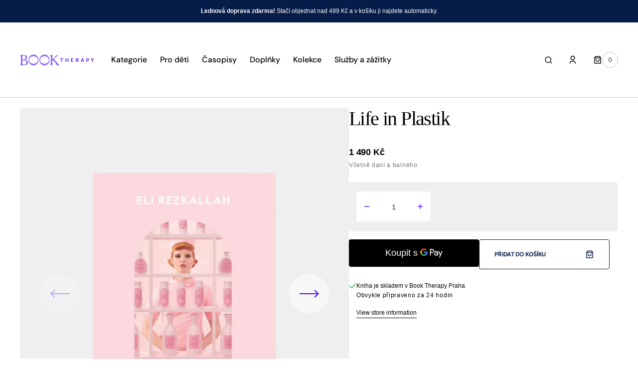

--- FILE ---
content_type: text/html; charset=utf-8
request_url: https://booktherapy.cz/variants/40425341976618/?section_id=pickup-availability
body_size: 452
content:
<div id="shopify-section-pickup-availability" class="shopify-section">
<pickup-availability-preview class="pickup-availability-preview"><svg
	class="icon icon-tick"
	width="15"
	height="11"
	viewBox="0 0 15 11"
	fill="none"
	xmlns="http://www.w3.org/2000/svg"
>
	<path d="M5.33457 8.64243L12.9949 0.982117L14.1734 2.16063L5.33457 10.9994L0.03125 5.69618L1.20976 4.51768L5.33457 8.64243Z" fill="#3ACB5A"/>
</svg>
<div class="pickup-availability-info"><p class="caption-large">
					Kniha je skladem v <span class="color-foreground">Book Therapy Praha</span>
				</p>
				<p class="caption">Obvykle připraveno za 24 hodin</p>
				<button
					id="ShowPickupAvailabilityDrawer"
					class="pickup-availability-button link link--text underlined-link"
					aria-haspopup="dialog"
				>View store information
</button></div>
	</pickup-availability-preview>

	<pickup-availability-drawer
		tabindex="-1"
		role="dialog"
		aria-modal="true"
		aria-labelledby="PickupAvailabilityHeading"
	>
		<div class="pickup-availability-header">
			<h2
				class="pickup-availability-drawer-title"
				id="PickupAvailabilityHeading"
			>
				Life in Plastik
			</h2>
			<button
				class="pickup-availability-drawer-button modal-close-button"
				type="button"
				aria-label="Zavřít"
			>
				
<svg xmlns="http://www.w3.org/2000/svg" aria-hidden="true" focusable="false" role="presentation" class="icon icon-close" fill="none" viewBox="0 0 14 14">
<rect y="12.728" width="18" height="1.5" transform="rotate(-45 0 12.728)" fill="currentColor"/>
<rect x="1.06055" width="18" height="1.5" transform="rotate(45 1.06055 0)" fill="currentColor"/>
</svg>


				<span>Zavřít</span>
			</button>
		</div><ul
			class="pickup-availability-list list-unstyled"
			role="list"
			data-store-availability-drawer-content
		><li class="pickup-availability-list__item">
					<h3 class="pickup-location">
						Book Therapy Praha
					</h3><address class="pickup-availability-address">
						<p>Římská 35<br>120 00 Praha 2 <br>Česko</p>
<p>+420223009949</p></address>

					<p class="pickup-availability-preview"><svg
	class="icon icon-tick"
	width="15"
	height="11"
	viewBox="0 0 15 11"
	fill="none"
	xmlns="http://www.w3.org/2000/svg"
>
	<path d="M5.33457 8.64243L12.9949 0.982117L14.1734 2.16063L5.33457 10.9994L0.03125 5.69618L1.20976 4.51768L5.33457 8.64243Z" fill="#3ACB5A"/>
</svg>

							Skladem, obvykle připraveno za 24 hodin
</p>
				</li></ul>
	</pickup-availability-drawer></div>

--- FILE ---
content_type: text/html; charset=utf-8
request_url: https://pay.google.com/gp/p/ui/payframe?origin=https%3A%2F%2Fbooktherapy.cz&mid=
body_size: 4615
content:
<!doctype html><html lang="en-US" dir="ltr"><head><base href="https://pay.google.com/gp/p/"><link rel="preconnect" href="//www.gstatic.com"><meta name="referrer" content="origin"><link rel="canonical" href="https://pay.google.com/gp/p/ui/payframe"><meta name="viewport" content="initial-scale=1,minimum-scale=1,maximum-scale=1,user-scalable=no"><link rel="preconnect" href="https://pay.google.com"><link rel="preconnect" href="https://pay.sandbox.google.com"><script data-id="_gd" nonce="-qwrLoOtXmQLKWNXnu3NhA">window.WIZ_global_data = {"AfY8Hf":true,"DpimGf":false,"EP1ykd":["/_/*"],"FdrFJe":"5567204529384321946","GxxHb":"https://pay.google.com/payments/v4/js/integrator.js?ss\u003dmd","HiPsbb":1,"Im6cmf":"/gp/p/_/InstantbuyFrontendBuyflowPayframeUi","L0gyce":"https://accounts.google.com/ServiceLogin","LVIXXb":1,"LoQv7e":true,"MT7f9b":[],"MUE6Ne":"InstantbuyFrontendBuyflowPayframeUi","QrtxK":"","RVcuze":"PRODUCTION","S06Grb":"","S6lZl":116799747,"TSDtV":"%.@.[[null,[[45717597,null,true,null,null,null,\"k1P4af\"],[45709540,null,null,null,null,null,\"ii7jMb\",[\"[[608146788413,150,253,16,49,175,217,235,216,83,234,223,7,186,15,183,46,80,48,135,216,170,233,129,251,251,68,255,1,190,247,103,154]]\"]],[45454220,null,false,null,null,null,\"lMTFZb\"],[45712532,10000,null,null,null,null,\"NLavVb\"],[45454225,null,true,null,null,null,\"EhATnb\"],[45628249,null,false,null,null,null,\"O3VRVb\"],[45454216,null,null,null,\"UA-116858069-1\",null,\"AUkF5c\"],[45459555,null,false,null,null,null,\"Imeoqb\"],[45750972,null,true,null,null,null,\"anrft\"],[45743172,null,false,null,null,null,\"sYGaGc\"],[45689033,null,true,null,null,null,\"PqyMMd\"],[45454224,null,null,null,\"https://js.stripe.com,https://bunpay.app,https://dmengelt.github.io\",null,\"uKMDBe\"],[45710611,null,null,null,\"web.app\",null,\"u6C7tf\"],[45710888,null,false,null,null,null,\"wAduhd\"],[45454218,null,false,null,null,null,\"cO23De\"],[45613681,95,null,null,null,null,\"RDOymb\"],[45454226,null,false,null,null,null,\"SsoDpf\"],[45667512,null,false,null,null,null,\"jeV71d\"],[45645974,null,true,null,null,null,\"x6xShe\"],[45674855,null,false,null,null,null,\"vdauEe\"],[45712365,null,false,null,null,null,\"uZYwqf\"],[45454221,null,true,null,null,null,\"nw0vce\"],[45725241,null,true,null,null,null,\"W2Vtjd\"],[45711264,null,false,null,null,null,\"VE5hAb\"],[45714641,null,true,null,null,null,\"qGIPpe\"],[45454217,null,false,null,null,null,\"Vgsnbb\"],[45454223,null,false,null,null,null,\"EnCWJf\"],[45617336,null,null,null,null,null,\"xDpVJd\",[\"[[\\\"+tokenization@google.com\\\",\\\"+cloudwalk@cloudwalk.io\\\"]]\"]],[45696965,null,false,null,null,null,\"Eul9Eb\"],[45746487,null,false,null,null,null,\"Tx1bSd\"],[45680722,null,true,null,null,null,\"zlfGhf\"],[45454222,null,true,null,null,null,\"O6xe6\"]],\"CAMSFR0UjcK5KQqyjegEw8wD5csECpDaCg\\u003d\\u003d\"]]]","UUFaWc":"%.@.null,1000,2]","Vvafkd":false,"Yllh3e":"%.@.1768725882021916,46730536,572382578]","b5W2zf":"default_InstantbuyFrontendBuyflowPayframeUi","cfb2h":"boq_instantbuyfrontendserver_20260116.03_p0","d9mysf":[97478999,97472669,98154986,93824624,105860321,98370343,105964188,105739268,105589212,105676784,97656895,97677050,98109296,105540265,98081952,1706538,98184756,105781767,105680275,98165835,97704965,98072855,1743268,105598763,97925274,105663119,105638625,1734055,98309212,97938000,105956660,98322441,105605070,105789091,105702721,105961693,97493656,97681650,1714255,105724743,105951630,98142312,98073360,97785984,97442195,97867136,105739254,97656881,98109282,105956646,97493642,98073330,97785970,97442181],"e419Jc":"0023e1b7-182e-406e-b2df-7eec9b755c56","eptZe":"/gp/p/_/InstantbuyFrontendBuyflowPayframeUi/","fPDxwd":[97493656,105739268],"gGcLoe":false,"hsFLT":"%.@.null,1000,2]","iCzhFc":false,"mUV4Wc":"https://pay.google.com/payments/v4/js/integrator.js?ss\u003dmd\u0026jsmode\u003ddu","mjeZSc":"PRODUCTION","nD31ed":"https://payments.google.com/payments/v4/js/integrator.js?ss\u003dmd","nQyAE":{"Tx1bSd":"false","uZYwqf":"false","NLavVb":"10000","sYGaGc":"false","zlfGhf":"true","PqyMMd":"true","Eul9Eb":"false","ii7jMb":"%.@.[608146788413,150,253,16,49,175,217,235,216,83,234,223,7,186,15,183,46,80,48,135,216,170,233,129,251,251,68,255,1,190,247,103,154]]","u6C7tf":"web.app","xDpVJd":"%.@.[\"+tokenization@google.com\",\"+cloudwalk@cloudwalk.io\"]]","RDOymb":"95","vdauEe":"false","W2Vtjd":"true","O3VRVb":"false","lMTFZb":"false","nw0vce":"true","x6xShe":"true","qGIPpe":"true","k1P4af":"true","anrft":"true","O6xe6":"true","SsoDpf":"false","VE5hAb":"false","EhATnb":"true","uKMDBe":"https://js.stripe.com,https://bunpay.app,https://dmengelt.github.io","EnCWJf":"false","cO23De":"false","Vgsnbb":"false","AUkF5c":"UA-116858069-1"},"p9hQne":"https://www.gstatic.com/_/boq-payments-consumer/_/r/","qwAQke":"InstantbuyFrontendBuyflowPayframeUi","rtQCxc":300,"tR7lkb":"https://accounts.google.com/AccountChooser","u4g7r":"%.@.null,1,2]","vJQk6":false,"vZac6d":"%.@.null,null,null,\"https://payments.google.com/payments/v4/js/integrator.js?ss\\u003dmd\"]","w2btAe":"%.@.null,null,\"\",true,null,null,true,false]","xjsafd":"AIzaSyAaftqUyiF6FPpI1pJETubiTh7iA-8DxKE","xn5OId":false,"xnI9P":true,"xwAfE":true,"y2FhP":"prod","yFnxrf":1884,"yiIPBc":"https://auth.visa.com/oauth2/authorization/request/hub","z7MFj":"/punctual/prod/gpay-spa","zChJod":"%.@.]"};</script><script nonce="-qwrLoOtXmQLKWNXnu3NhA">window["_F_toggles_default_InstantbuyFrontendBuyflowPayframeUi"] = [0x380c1000, 0x4001, ];</script><script id="_ij" nonce="-qwrLoOtXmQLKWNXnu3NhA">window.IJ_values = [[null,null,"",true,null,null,true,false],'0','https:\/\/pay.google.com\/gp\/p\/', null ,'boq_instantbuyfrontendserver_20260116.03_p0','pay.google.com', 0.0 ,'','-qwrLoOtXmQLKWNXnu3NhA','4-Ou-1Rd1bvPp8665Pwp3A','DEFAULT','\/gp\/p', 2026.0 ,'https:\/\/pay.google.com\/gp\/p\/ui\/payframe', null ,'ltr', false ,'https:\/\/accounts.google.com\/AccountChooser?continue\x3dhttps:\/\/pay.google.com\/gp\/p\/ui\/payframe?origin%3Dhttps:\/\/booktherapy.cz%26mid\x26hl\x3den-US','https:\/\/accounts.google.com\/ServiceLogin?hl\x3den-US\x26continue\x3dhttps:\/\/pay.google.com\/gp\/p\/ui\/payframe?origin%3Dhttps:\/\/booktherapy.cz%26mid','https:\/\/accounts.google.com\/SignOutOptions?continue\x3dhttps:\/\/pay.google.com\/gp\/p\/ui\/payframe?origin%3Dhttps:\/\/booktherapy.cz%26mid', false , false , false ,'en','en-US','en_US', null , null ,'https:\/\/myaccount.google.com\/privacypolicy?hl\x3den-US', false , null ,'https:\/\/www.gstatic.com\/_\/boq-payments-consumer\/_\/r\/','https:\/\/myaccount.google.com\/termsofservice?hl\x3den-US','gdu', null , false , null ,];</script><script nonce="-qwrLoOtXmQLKWNXnu3NhA">(function(){'use strict';var a=window,d=a.performance,l=k();a.cc_latency_start_time=d&&d.now?0:d&&d.timing&&d.timing.navigationStart?d.timing.navigationStart:l;function k(){return d&&d.now?d.now():(new Date).getTime()}function n(e){if(d&&d.now&&d.mark){var g=d.mark(e);if(g)return g.startTime;if(d.getEntriesByName&&(e=d.getEntriesByName(e).pop()))return e.startTime}return k()}a.onaft=function(){n("aft")};a._isLazyImage=function(e){return e.hasAttribute("data-src")||e.hasAttribute("data-ils")||e.getAttribute("loading")==="lazy"};
a.l=function(e){function g(b){var c={};c[b]=k();a.cc_latency.push(c)}function m(b){var c=n("iml");b.setAttribute("data-iml",c);return c}a.cc_aid=e;a.iml_start=a.cc_latency_start_time;a.css_size=0;a.cc_latency=[];a.ccTick=g;a.onJsLoad=function(){g("jsl")};a.onCssLoad=function(){g("cssl")};a._isVisible=function(b,c){if(!c||c.style.display=="none")return!1;var f=b.defaultView;if(f&&f.getComputedStyle&&(f=f.getComputedStyle(c),f.height=="0px"||f.width=="0px"||f.visibility=="hidden"))return!1;if(!c.getBoundingClientRect)return!0;
var h=c.getBoundingClientRect();c=h.left+a.pageXOffset;f=h.top+a.pageYOffset;if(f+h.height<0||c+h.width<0||h.height<=0||h.width<=0)return!1;b=b.documentElement;return f<=(a.innerHeight||b.clientHeight)&&c<=(a.innerWidth||b.clientWidth)};a._recordImlEl=m;document.documentElement.addEventListener("load",function(b){b=b.target;var c;b.tagName!="IMG"||b.hasAttribute("data-iid")||a._isLazyImage(b)||b.hasAttribute("data-noaft")||(c=m(b));if(a.aft_counter&&(b=a.aft_counter.indexOf(b),b!==-1&&(b=a.aft_counter.splice(b,
1).length===1,a.aft_counter.length===0&&b&&c)))a.onaft(c)},!0);a.prt=-1;a.wiz_tick=function(){var b=n("prt");a.prt=b}};}).call(this);
l('oXFNPe')</script><script nonce="-qwrLoOtXmQLKWNXnu3NhA">var _F_cssRowKey = 'boq-payments-consumer.InstantbuyFrontendBuyflowPayframeUi.ta5rOLPA8e4.L.B1.O';var _F_combinedSignature = 'AMitfrhkoWUu_vhF4ahT9TfZfWcvOeQBQw';function _DumpException(e) {throw e;}</script><style data-href="https://www.gstatic.com/_/mss/boq-payments-consumer/_/ss/k=boq-payments-consumer.InstantbuyFrontendBuyflowPayframeUi.ta5rOLPA8e4.L.B1.O/am=ABAMeAAQ/d=1/ed=1/rs=AMitfrh6tFknw9gq0bDyyupE5_kyTLalzg/m=payframeview,_b,_tp" nonce="4-Ou-1Rd1bvPp8665Pwp3A">c-wiz{contain:style}c-wiz>c-data{display:none}c-wiz.rETSD{contain:none}c-wiz.Ubi8Z{contain:layout style}sentinel{}</style><script nonce="-qwrLoOtXmQLKWNXnu3NhA">onCssLoad();</script><script nonce="-qwrLoOtXmQLKWNXnu3NhA">(function(){'use strict';function g(){var a=k,b=0;return function(){return b<a.length?{done:!1,value:a[b++]}:{done:!0}}};/*

 Copyright The Closure Library Authors.
 SPDX-License-Identifier: Apache-2.0
*/
var l=this||self;/*

 Copyright 2024 Google, Inc
 SPDX-License-Identifier: MIT
*/
var m=["focus","blur","error","load","toggle"];function n(a){return a==="mouseenter"?"mouseover":a==="mouseleave"?"mouseout":a==="pointerenter"?"pointerover":a==="pointerleave"?"pointerout":a};function p(a){this.l={};this.m={};this.i=null;this.g=[];this.o=a}p.prototype.handleEvent=function(a,b,c){q(this,{eventType:a,event:b,targetElement:b.target,eic:c,timeStamp:Date.now(),eia:void 0,eirp:void 0,eiack:void 0})};function q(a,b){if(a.i)a.i(b);else{b.eirp=!0;var c;(c=a.g)==null||c.push(b)}}
function r(a,b,c){if(!(b in a.l)&&a.o){var e=function(f,d,B){a.handleEvent(f,d,B)};a.l[b]=e;c=n(c||b);if(c!==b){var h=a.m[c]||[];h.push(b);a.m[c]=h}a.o.addEventListener(c,function(f){return function(d){e(b,d,f)}},void 0)}}p.prototype.j=function(a){return this.l[a]};p.prototype.ecrd=function(a){this.i=a;var b;if((b=this.g)==null?0:b.length){for(a=0;a<this.g.length;a++)q(this,this.g[a]);this.g=null}};var t=typeof navigator!=="undefined"&&/iPhone|iPad|iPod/.test(navigator.userAgent);function u(a){this.g=a;this.i=[]}u.prototype.addEventListener=function(a,b,c){t&&(this.g.style.cursor="pointer");var e=this.i,h=e.push,f=this.g;b=b(this.g);var d=!1;m.indexOf(a)>=0&&(d=!0);f.addEventListener(a,b,typeof c==="boolean"?{capture:d,passive:c}:d);h.call(e,{eventType:a,j:b,capture:d,passive:c})};var k="click dblclick focus focusin blur error focusout keydown keyup keypress load mouseover mouseout mouseenter mouseleave mousemove submit toggle touchstart touchend touchmove touchcancel auxclick change compositionstart compositionupdate compositionend beforeinput input select selectstart textinput copy cut paste mousedown mouseup wheel contextmenu dragover dragenter dragleave drop dragstart dragend pointerdown pointermove pointerup pointercancel pointerenter pointerleave pointerover pointerout gotpointercapture lostpointercapture ended loadedmetadata pagehide pageshow visibilitychange beforematch".split(" ");
if(!(k instanceof Array)){var v;var w=typeof Symbol!="undefined"&&Symbol.iterator&&k[Symbol.iterator];if(w)v=w.call(k);else if(typeof k.length=="number")v={next:g()};else throw Error(String(k)+" is not an iterable or ArrayLike");for(var x,y=[];!(x=v.next()).done;)y.push(x.value)};var z=function(a){return{trigger:function(b){var c=a.j(b.type);c||(r(a,b.type),c=a.j(b.type));var e=b.target||b.srcElement;c&&c(b.type,b,e.ownerDocument.documentElement)},configure:function(b){b(a)}}}(function(){var a=window,b=new u(a.document.documentElement),c=new p(b);k.forEach(function(d){return r(c,d)});var e,h,f;"onwebkitanimationend"in a&&(e="webkitAnimationEnd");r(c,"animationend",e);"onwebkitanimationstart"in a&&(h="webkitAnimationStart");r(c,"animationstart",h);r(c,"animationcancel");"onwebkittransitionend"in
a&&(f="webkitTransitionEnd");r(c,"transitionend",f);return{u:c,container:b}}().u),A=["BOQ_wizbind"],C=window||l,D;for(;A.length&&(D=A.shift());)A.length||z===void 0?C[D]&&C[D]!==Object.prototype[D]?C=C[D]:C=C[D]={}:C[D]=z;}).call(this);
</script><script noCollect src="https://www.gstatic.com/_/mss/boq-payments-consumer/_/js/k=boq-payments-consumer.InstantbuyFrontendBuyflowPayframeUi.en_US.tXw49nLxfR4.2018.O/am=AAAAeA/d=1/excm=_b,_tp,payframeview/ed=1/dg=0/wt=2/ujg=1/rs=AMitfrjKafOcCDNHePcq6oDlJ0yzcFxHbg/dti=1/m=_b,_tp" async id="base-js" fetchpriority="high" nonce="-qwrLoOtXmQLKWNXnu3NhA"></script><script nonce="-qwrLoOtXmQLKWNXnu3NhA">if (window.BOQ_loadedInitialJS) {onJsLoad();} else {document.getElementById('base-js').addEventListener('load', onJsLoad, false);}</script><script nonce="-qwrLoOtXmQLKWNXnu3NhA">
    window['_wjdc'] = function (d) {window['_wjdd'] = d};
    </script>
    <script nonce="-qwrLoOtXmQLKWNXnu3NhA">
      window['payFrameLoadTime'] = new Date().getTime();
    </script>
<script nonce="-qwrLoOtXmQLKWNXnu3NhA">var AF_initDataKeys = []; var AF_dataServiceRequests = {}; var AF_initDataChunkQueue = []; var AF_initDataCallback; var AF_initDataInitializeCallback; if (AF_initDataInitializeCallback) {AF_initDataInitializeCallback(AF_initDataKeys, AF_initDataChunkQueue, AF_dataServiceRequests);}if (!AF_initDataCallback) {AF_initDataCallback = function(chunk) {AF_initDataChunkQueue.push(chunk);};}</script></head><c-wiz jsrenderer="qpNYXe" jsshadow jsdata="deferred-i1" data-p="%.@.[2],null,true,&quot;&quot;,&quot;https://booktherapy.cz&quot;]" jscontroller="uZmJdd" jsaction="rcuQ6b:npT2md;" data-node-index="0;0" jsmodel="hc6Ubd" view c-wiz><c-data id="i1"></c-data></c-wiz><script aria-hidden="true" nonce="-qwrLoOtXmQLKWNXnu3NhA">window.wiz_progress&&window.wiz_progress();window.wiz_tick&&window.wiz_tick('qpNYXe');</script><script nonce="-qwrLoOtXmQLKWNXnu3NhA">(function(){'use strict';var c=window,d=[];c.aft_counter=d;var e=[],f=0;function _recordIsAboveFold(a){if(!c._isLazyImage(a)&&!a.hasAttribute("data-noaft")&&a.src){var b=(c._isVisible||function(){})(c.document,a);a.setAttribute("data-atf",b);b&&(e.indexOf(a)!==-1||d.indexOf(a)!==-1||a.complete||d.push(a),a.hasAttribute("data-iml")&&(a=Number(a.getAttribute("data-iml")),a>f&&(f=a)))}}
c.initAft=function(){f=0;e=Array.prototype.slice.call(document.getElementsByTagName("img")).filter(function(a){return!!a.getAttribute("data-iml")});[].forEach.call(document.getElementsByTagName("img"),function(a){try{_recordIsAboveFold(a)}catch(b){throw b.message=a.hasAttribute("data-iid")?b.message+"\nrecordIsAboveFold error for defer inlined image":b.message+("\nrecordIsAboveFold error for img element with <src: "+a.src+">"),b;}});if(d.length===0)c.onaft(f)};}).call(this);
initAft()</script><script id="wiz_jd" nonce="-qwrLoOtXmQLKWNXnu3NhA">if (window['_wjdc']) {const wjd = {}; window['_wjdc'](wjd); delete window['_wjdc'];}</script><script aria-hidden="true" id="WIZ-footer" nonce="-qwrLoOtXmQLKWNXnu3NhA">window.wiz_progress&&window.wiz_progress();window.stopScanForCss&&window.stopScanForCss(); ccTick('bl');</script></body></html>

--- FILE ---
content_type: text/javascript
request_url: https://booktherapy.cz/cdn/shop/t/10/assets/update-slider.js?v=72895857149461970231751399435
body_size: -757
content:
(function () {
	function swiperInit() {
		subSliderInit(true);
		sliderInit(true);
	}

	document.addEventListener("shopify:section:load", function (e) {
		swiperInit();
	});

	window.addEventListener("resize", function () {
		$(".product-section .js-media-list").each(function () {
			this.swiper.destroy();
		});
		$(".product-section .js-media-sublist").each(function () {
			this.swiper.destroy();
		});

		swiperInit();
	});

	swiperInit();
})();
